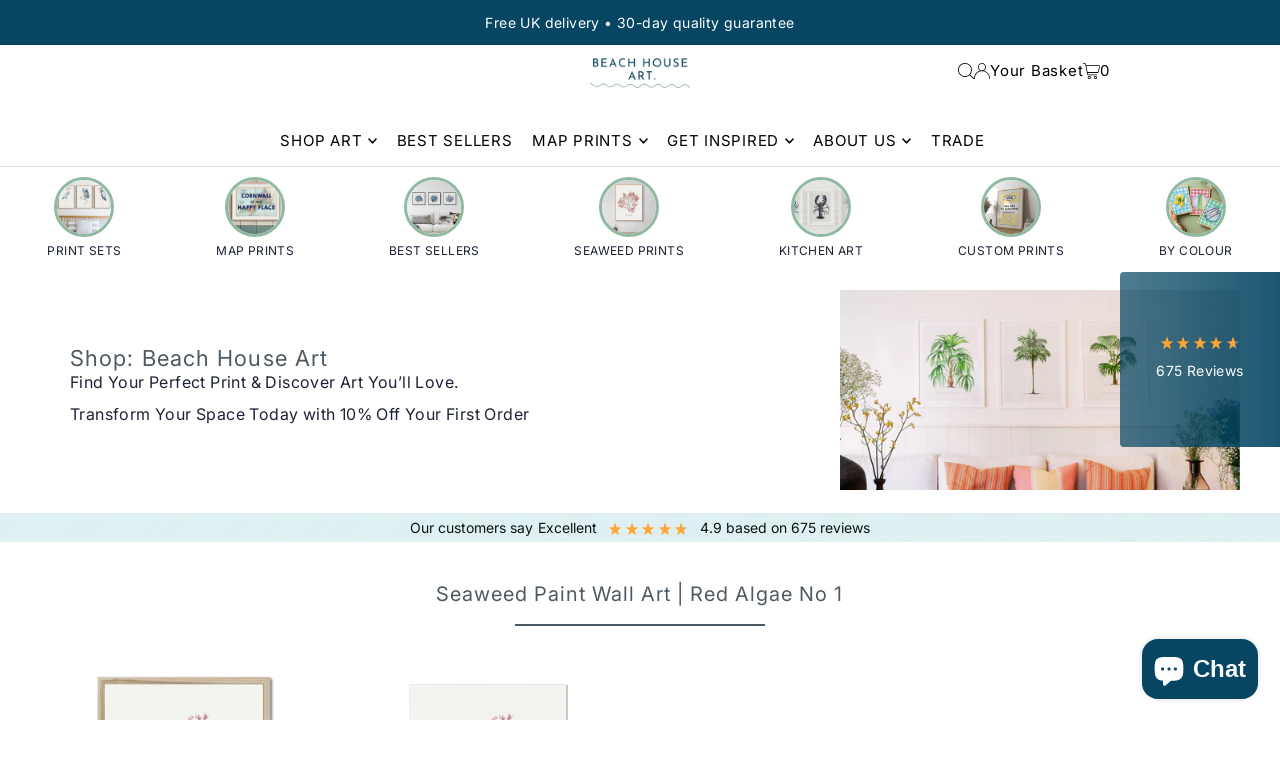

--- FILE ---
content_type: text/css
request_url: https://www.beachhouseart.co.uk/cdn/shop/t/61/assets/section-announcement-bar.css?v=175683079045164276181760694839
body_size: -472
content:
.announcement__bar-section{font-family:var(--main-family);font-weight:var(--main-weight);font-style:var(--main-style);background:var(--background);color:var(--text-color);z-index:12;animation:fadeIn;animation-duration:2s}.announcement__bar-section .grid__wrapper{align-self:center}.announcement__bar-section p{margin-top:0;margin-bottom:0}ul.announcement__bar-nav{display:flex;align-items:center;justify-content:flex-start;gap:10px;list-style-type:none}.js-announcement-carousel{opacity:0;-webkit-transition:opacity .4s;transition:opacity .4s}.js-announcement-carousel.is-hidden{display:none}.js-announcement-carousel.flickity-enabled{opacity:1}.announcement__carousel-item{width:100%}.announcement__bar-section .flickity-button{height:20px;width:20px}.announcement__bar-section .flickity-button,.announcement__bar-section .flickity-button:hover{background:transparent}.announcement__bar-section svg{fill:var(--text-color)}.no-js .js-announcement-carousel{opacity:0;display:none}.js-announcement-carousel{opacity:1;display:block}.announcement__bar-section ul.social-icons__wrapper{display:flex;align-items:center;justify-content:flex-end;gap:15px}.announcement__bar-section ul.social-icons__wrapper li{margin:0}
/*# sourceMappingURL=/cdn/shop/t/61/assets/section-announcement-bar.css.map?v=175683079045164276181760694839 */
